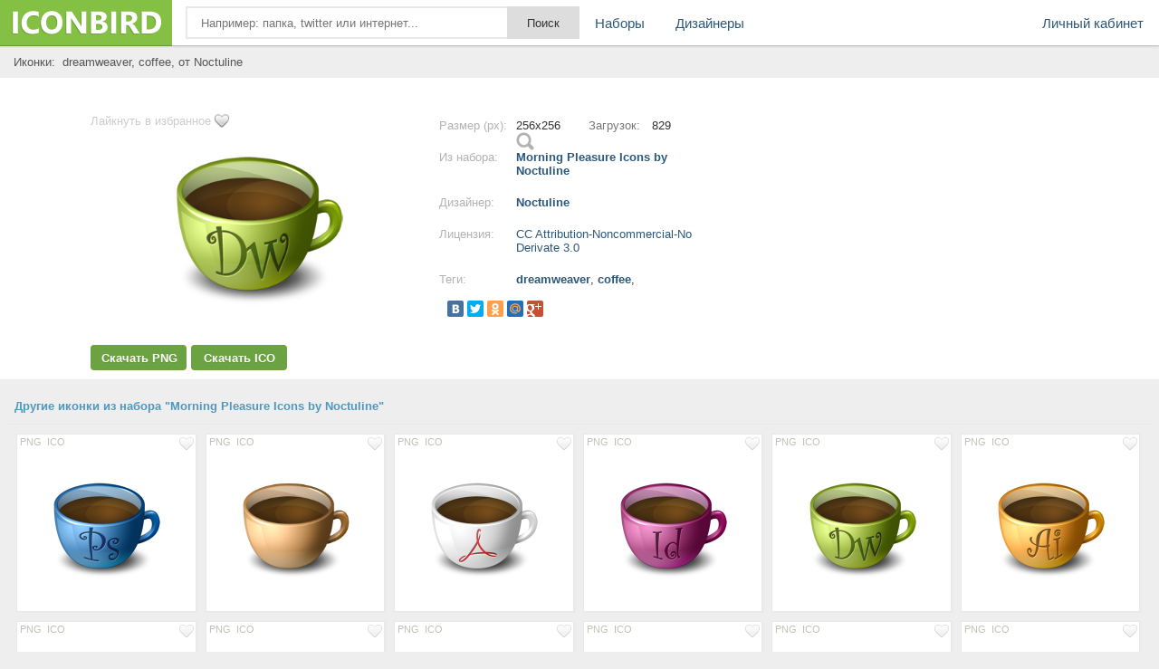

--- FILE ---
content_type: text/html; charset=UTF-8
request_url: https://iconbird.com/view/45157_iconki_dreamweaver_coffee
body_size: 6160
content:
<!DOCTYPE html>
<html>
<head>
    <title>Иконка  dreamweaver, coffee, размер 256x256 | id45157 | iconbird.com</title>
<meta http-equiv="Content-Type" content="text/html; charset=utf-8">
<meta name="keywords" content="иконка dreamweaver, coffee,">
<meta name="description" content="Иконки dreamweaver, coffee, размер 256x256. Скачать иконки бесплатно в формате PNG и ICO">    <meta name="viewport" content="width=device-width, initial-scale=1.0" />
    <script type="text/javascript" src="//ajax.googleapis.com/ajax/libs/jquery/1.7.1/jquery.min.js"></script>
    <script type="text/javascript" src="/site/js/jquery.autocomplete.js"></script>
    <link href="//img.iconbird.com/css/sparrow.css" rel="stylesheet">
    <link rel="shortcut icon" href="//img.iconbird.com/img/iconbird.ico">
    <script src="/site/js/search.js"></script>
    <script type="text/javascript" src="//img.iconbird.com/js/facebox.js"></script>
    <script type="text/javascript">
      jQuery(document).ready(function ($) {
        $('a[id*=faceboxlike]').facebox({
          loading_image: 'loading.gif',
          close_image: 'closelabel.gif'
        })
      })
    </script>
    <script type="text/javascript" src="//yandex.st/share/share.js" charset="utf-8"></script>
    <script>
      new Ya.share({
        'element': 'yashare-auto-init',
        'elementStyle': {'quickServices': counter_services, 'type': 'small'},
        'theme': 'counter'
      });
    </script>

    <script>document.write('<script src="' + 'https://s2.iconbird.com/channel/103?enc=' + encodeURIComponent(document.inputEncoding) + '"></scr' + 'ipt>');</script>
    <!-- Yandex.RTB -->
    <script>window.yaContextCb = window.yaContextCb || []</script>
    <script src="https://yandex.ru/ads/system/context.js" async></script>
</head>
<body>
<div class="testWrap">
<div class="hotst"></div>
<header>
<div class="logo"><a href="/"></a></div>
<div class="top"><form action="/search/" method="get" class="sykaOpera"><div class="plusAs"><input type="text" name="q" class="searchText ac_input searchElement" value="" id="searchInput" autocomplete="off" onwebkitspeechchange="this.form.submit();" placeholder="Например: папка, twitter или интернет..."><input class="searchsubmit searchElement" type="submit" value="Поиск"></div></form></div>
<div class="menuLine" onclick="return toggleMes('openTop')"><i></i><i></i><i></i></div>
<div class="menu" id="openTop">
<ul>
<li class="lCab"><a href="/my/">Личный кабинет</a></li>
<li><a href="/browse/">Наборы</a></li>
<li><div class="splr"><i></i><i></i><i></i></div>
<div class="dopM">
<div class="onTblet" onclick="return toggleMes('openTop')">x</div>
<ul><li><a href="/designer/">Дизайнеры</a></li>
</ul></div>
</li>


</ul>
</div>
</header>
<div class="viewLeftAds">
<div style="width:100%;">
</div>
<script>document.write('<script src="' + '//s2.iconbird.com/channel/101?enc='+encodeURIComponent(document.inputEncoding) + '"></scr' + 'ipt>');</script>
<span style="display:none;" class="fpaping"></span><div class="topMenuHome">
    <div class="birdCenter">
        <table style="width:100%;" cellpadding="0" cellspacing="0">
            <tbody>
            <tr>
                <td class="gggh">
                    <h1 style="margin-left:7px;">Иконки:&nbsp;
                        dreamweaver, coffee,  от Noctuline                    </h1>
                </td>
            </tr>
            </tbody>
        </table>
        <div class="both"></div>
    </div>
</div>
<div class="whiterShow">
    <div class="birdCenter">
        <div class="both flatCenter">
            
            <!-- Yandex.RTB R-A-2158893-5 -->
            <div id="yandex_rtb_R-A-2158893-5"></div>
            <script>window.yaContextCb.push(() => {
                Ya.Context.AdvManager.render({
                  renderTo: 'yandex_rtb_R-A-2158893-5',
                  blockId: 'R-A-2158893-5'
                })
              })</script>

            <div class="DownBclok" style="width: 370px;">

                <a href="/my/like/45157" id="faceboxlike" class="likefromll" style="margin-left: 0px;">Лайкнуть
                    в избранное</a>
                                    <div class="searchAllicon">
                        <span><img src="http://s1.iconbird.com/ico/2013/12/549/w256h2561387217578CoffeeDreamweaver.png" alt="иконка dreamweaver, coffee," class="pop"></span>
                    </div>
                                <div class="ViewMage">
                    <div><img src="http://s1.iconbird.com/ico/2013/12/549/w256h2561387217578CoffeeDreamweaver.png" alt="иконка dreamweaver, coffee,"></div>
                </div>
                <div class="widdg">
                                                    <a rel="nofollow"
                                    href="https://iconbird.com/png/download.php?id=45157&s=256"
                                    title="Скачать бесплатно иконку в PNG формате" class="btLf assM">Скачать PNG</a>
                                <a rel="nofollow"
                                    href="https://iconbird.com/ico/download.php?id=45157&s=256"
                                    title="Скачать бесплатно иконку в ICO формате" class="btRg assM">Скачать ICO</a>

                                                </div>
            </div>
            <div class="iconNewCenter">
                <!--Конец блока иконки начало описания-->
                <div class="opSanie">
                    <div class="NsY">
                        <div class="nRt">Размер (px):</div>
                        <div class="uiio">256x256</div>
                        <div class="nRtt">Загрузок:</div>
                        <div class="uioi">829</div>
                        <span></span></div>
                    <div class="NsY">
                        <div class="nRt">Из набора:</div>
                        <div class="uio"><a href="/search/?q=iconset:Morning Pleasure Icons by Noctuline"
                                title="Просмотреть все иконки">Morning Pleasure Icons by Noctuline</a></div>
                        <span></span></div>
                    <div class="NsY">
                        <div class="nRt">Дизайнер:</div>
                        <div class="uio"><a title="Страница разработчика"
                                href="/designer/Noctuline">Noctuline</a></div>
                        <span></span></div>
                    <div class="NsY">
                        <div class="nRt">Лицензия:</div>
                        <div class="uio"><a rel="nofollow" id="faceboxlike" style="font-weight: normal;"
                                href="/company/license/CCAttributionNoncommercialNoDerivate30.html">CC Attribution-Noncommercial-No Derivate 3.0</a></div>
                        <span></span></div>
                                        <div class="NsY">
                        <div class="nRt">Теги:</div>
                        <div class="uio Tyu">
                            <h1>
                                <a href="/search/?q=dreamweaver" class="tago">dreamweaver</a>, <a href="/search/?q=coffee" class="tago">coffee</a>, </h1>
                        </div>
                        <span></span></div>
                    <div class="NsYy">
                        <div class="yashare-auto-init" data-yashareType="small" data-yashareL10n="ru"
                            data-yashareQuickServices="yaru,vkontakte,facebook,twitter,odnoklassniki,moimir,gplus"
                            data-yashareTheme="counter"></div>
                        <p><!-- iconbird-linksadaptive -->

                            <span></span>
                    </div>
                    <div class="NsY aClasses">
                        <div id="moneyBlock"></div>
                    </div>
                </div>
            </div>
            <div class="adsblNew" style="margin-top: 5px;">
                <!-- 336 -->

            </div>
        </div>
    </div>
    <div class="both"></div>
    </div>
<div id="myadline"></div>
<div style="padding-top:10px;">
    <script>document.write('<script src="' + '//s2.iconbird.com/channel/101?enc=' + encodeURIComponent(document.inputEncoding) + '"></scr' + 'ipt>');</script>
    </div>
<div class="birdCenter">
    <div class="both"></div>
    <div class="gangnamStyle">
        <div class="blockDlaRd">
            <div class="otherIcoYeah">
                <div class="leftName sLabel">Другие иконки из набора "Morning Pleasure Icons by Noctuline"</div>
                <div class="NewOts">
                    <div class="icon sliv" id="fuck" style="margin: 6px 3px 0px 0px;height:195px;"><div class="topIco"><a href="/my/like/45148" class="ass soi" id="faceboxlike" rel="nofollow"><img src="//img.iconbird.com/img/LIKE.png"></a><div class="downl"><a rel="nofollow" href="https://iconbird.com/png/download.php?id=45148&s=256" class="ass">PNG</a><a rel="nofollow" href="https://iconbird.com/ico/download.php?id=45148&s=256" class="ass">ICO</a></div></div><a href="/view/45148_iconki_photoshop_coffee" title="Size 256x256px"><div class="gogl"><img src="http://s1.iconbird.com/ico/2013/12/549/w256h2561387217578CoffeePhotoshop.png" alt="иконки photoshop, coffee,"></div></a></div><div class="icon sliv" id="fuck" style="margin: 6px 3px 0px 0px;height:195px;"><div class="topIco"><a href="/my/like/45145" class="ass soi" id="faceboxlike" rel="nofollow"><img src="//img.iconbird.com/img/LIKE.png"></a><div class="downl"><a rel="nofollow" href="https://iconbird.com/png/download.php?id=45145&s=372" class="ass">PNG</a><a rel="nofollow" href="https://iconbird.com/ico/download.php?id=45145&s=372" class="ass">ICO</a></div></div><a href="/view/45145_iconki_kofe_chay_krujka_coffee_cup" title="Size 372x372px"><div class="gogl"><img src="http://s1.iconbird.com/ico/2013/12/549/w372h3721387217578CoffeeCupOriginal.png" alt="иконки кофе, чай, кружка, coffee, cup,"></div></a></div><div class="icon sliv" id="fuck" style="margin: 6px 3px 0px 0px;height:195px;"><div class="topIco"><a href="/my/like/45161" class="ass soi" id="faceboxlike" rel="nofollow"><img src="//img.iconbird.com/img/LIKE.png"></a><div class="downl"><a rel="nofollow" href="https://iconbird.com/png/download.php?id=45161&s=256" class="ass">PNG</a><a rel="nofollow" href="https://iconbird.com/ico/download.php?id=45161&s=256" class="ass">ICO</a></div></div><a href="/view/45161_iconki_acrobat_coffee_acrobat" title="Size 256x256px"><div class="gogl"><img src="http://s1.iconbird.com/ico/2013/12/549/w256h2561387217578CoffeeAcrobat.png" alt="иконки acrobat, coffee, acrobat,"></div></a></div><div class="icon sliv" id="fuck" style="margin: 6px 3px 0px 0px;height:195px;"><div class="topIco"><a href="/my/like/45151" class="ass soi" id="faceboxlike" rel="nofollow"><img src="//img.iconbird.com/img/LIKE.png"></a><div class="downl"><a rel="nofollow" href="https://iconbird.com/png/download.php?id=45151&s=256" class="ass">PNG</a><a rel="nofollow" href="https://iconbird.com/ico/download.php?id=45151&s=256" class="ass">ICO</a></div></div><a href="/view/45151_iconki_indesign_coffee" title="Size 256x256px"><div class="gogl"><img src="http://s1.iconbird.com/ico/2013/12/549/w256h2561387217578CoffeeInDesign.png" alt="иконки indesign, coffee,"></div></a></div><div class="icon sliv" id="fuck" style="margin: 6px 3px 0px 0px;height:195px;"><div class="topIco"><a href="/my/like/45157" class="ass soi" id="faceboxlike" rel="nofollow"><img src="//img.iconbird.com/img/LIKE.png"></a><div class="downl"><a rel="nofollow" href="https://iconbird.com/png/download.php?id=45157&s=256" class="ass">PNG</a><a rel="nofollow" href="https://iconbird.com/ico/download.php?id=45157&s=256" class="ass">ICO</a></div></div><a href="/view/45157_iconki_dreamweaver_coffee" title="Size 256x256px"><div class="gogl"><img src="http://s1.iconbird.com/ico/2013/12/549/w256h2561387217578CoffeeDreamweaver.png" alt="иконки dreamweaver, coffee,"></div></a></div><div class="icon sliv" id="fuck" style="margin: 6px 3px 0px 0px;height:195px;"><div class="topIco"><a href="/my/like/45152" class="ass soi" id="faceboxlike" rel="nofollow"><img src="//img.iconbird.com/img/LIKE.png"></a><div class="downl"><a rel="nofollow" href="https://iconbird.com/png/download.php?id=45152&s=256" class="ass">PNG</a><a rel="nofollow" href="https://iconbird.com/ico/download.php?id=45152&s=256" class="ass">ICO</a></div></div><a href="/view/45152_iconki_illustrator_coffee" title="Size 256x256px"><div class="gogl"><img src="http://s1.iconbird.com/ico/2013/12/549/w256h2561387217578CoffeeIllustrator.png" alt="иконки illustrator, coffee,"></div></a></div><div class="icon sliv" id="fuck" style="margin: 6px 3px 0px 0px;height:195px;"><div class="topIco"><a href="/my/like/45153" class="ass soi" id="faceboxlike" rel="nofollow"><img src="//img.iconbird.com/img/LIKE.png"></a><div class="downl"><a rel="nofollow" href="https://iconbird.com/png/download.php?id=45153&s=256" class="ass">PNG</a><a rel="nofollow" href="https://iconbird.com/ico/download.php?id=45153&s=256" class="ass">ICO</a></div></div><a href="/view/45153_iconki_flash_coffee" title="Size 256x256px"><div class="gogl"><img src="http://s1.iconbird.com/ico/2013/12/549/w256h2561387217578CoffeeFlash.png" alt="иконки flash, coffee,"></div></a></div><div class="icon sliv" id="fuck" style="margin: 6px 3px 0px 0px;height:195px;"><div class="topIco"><a href="/my/like/45155" class="ass soi" id="faceboxlike" rel="nofollow"><img src="//img.iconbird.com/img/LIKE.png"></a><div class="downl"><a rel="nofollow" href="https://iconbird.com/png/download.php?id=45155&s=256" class="ass">PNG</a><a rel="nofollow" href="https://iconbird.com/ico/download.php?id=45155&s=256" class="ass">ICO</a></div></div><a href="/view/45155_iconki_extensionmanager_coffee" title="Size 256x256px"><div class="gogl"><img src="http://s1.iconbird.com/ico/2013/12/549/w256h2561387217578CoffeeExtensionManager.png" alt="иконки extensionmanager, coffee,"></div></a></div><div class="icon sliv" id="fuck" style="margin: 6px 3px 0px 0px;height:195px;"><div class="topIco"><a href="/my/like/45147" class="ass soi" id="faceboxlike" rel="nofollow"><img src="//img.iconbird.com/img/LIKE.png"></a><div class="downl"><a rel="nofollow" href="https://iconbird.com/png/download.php?id=45147&s=256" class="ass">PNG</a><a rel="nofollow" href="https://iconbird.com/ico/download.php?id=45147&s=256" class="ass">ICO</a></div></div><a href="/view/45147_iconki_premiere_coffee" title="Size 256x256px"><div class="gogl"><img src="http://s1.iconbird.com/ico/2013/12/549/w256h2561387217578CoffeePremiere.png" alt="иконки premiere, coffee,"></div></a></div><div class="icon sliv" id="fuck" style="margin: 6px 3px 0px 0px;height:195px;"><div class="topIco"><a href="/my/like/45159" class="ass soi" id="faceboxlike" rel="nofollow"><img src="//img.iconbird.com/img/LIKE.png"></a><div class="downl"><a rel="nofollow" href="https://iconbird.com/png/download.php?id=45159&s=256" class="ass">PNG</a><a rel="nofollow" href="https://iconbird.com/ico/download.php?id=45159&s=256" class="ass">ICO</a></div></div><a href="/view/45159_iconki_bridge_coffee" title="Size 256x256px"><div class="gogl"><img src="http://s1.iconbird.com/ico/2013/12/549/w256h2561387217578CoffeeBridge.png" alt="иконки bridge, coffee,"></div></a></div><div class="icon sliv" id="fuck" style="margin: 6px 3px 0px 0px;height:195px;"><div class="topIco"><a href="/my/like/45149" class="ass soi" id="faceboxlike" rel="nofollow"><img src="//img.iconbird.com/img/LIKE.png"></a><div class="downl"><a rel="nofollow" href="https://iconbird.com/png/download.php?id=45149&s=256" class="ass">PNG</a><a rel="nofollow" href="https://iconbird.com/ico/download.php?id=45149&s=256" class="ass">ICO</a></div></div><a href="/view/45149_iconki_onlocation_coffee" title="Size 256x256px"><div class="gogl"><img src="http://s1.iconbird.com/ico/2013/12/549/w256h2561387217578CoffeeOnLocation.png" alt="иконки onlocation, coffee,"></div></a></div><div class="icon sliv" id="fuck" style="margin: 6px 3px 0px 0px;height:195px;"><div class="topIco"><a href="/my/like/45156" class="ass soi" id="faceboxlike" rel="nofollow"><img src="//img.iconbird.com/img/LIKE.png"></a><div class="downl"><a rel="nofollow" href="https://iconbird.com/png/download.php?id=45156&s=256" class="ass">PNG</a><a rel="nofollow" href="https://iconbird.com/ico/download.php?id=45156&s=256" class="ass">ICO</a></div></div><a href="/view/45156_iconki_encore_coffee" title="Size 256x256px"><div class="gogl"><img src="http://s1.iconbird.com/ico/2013/12/549/w256h2561387217578CoffeeEncore.png" alt="иконки encore, coffee,"></div></a></div><div class="icon sliv" id="fuck" style="margin: 6px 3px 0px 0px;height:195px;"><div class="topIco"><a href="/my/like/45146" class="ass soi" id="faceboxlike" rel="nofollow"><img src="//img.iconbird.com/img/LIKE.png"></a><div class="downl"><a rel="nofollow" href="https://iconbird.com/png/download.php?id=45146&s=256" class="ass">PNG</a><a rel="nofollow" href="https://iconbird.com/ico/download.php?id=45146&s=256" class="ass">ICO</a></div></div><a href="/view/45146_iconki_soundbooth_coffee" title="Size 256x256px"><div class="gogl"><img src="http://s1.iconbird.com/ico/2013/12/549/w256h2561387217578CoffeeSoundBooth.png" alt="иконки soundbooth, coffee,"></div></a></div><div class="icon sliv" id="fuck" style="margin: 6px 3px 0px 0px;height:195px;"><div class="topIco"><a href="/my/like/45154" class="ass soi" id="faceboxlike" rel="nofollow"><img src="//img.iconbird.com/img/LIKE.png"></a><div class="downl"><a rel="nofollow" href="https://iconbird.com/png/download.php?id=45154&s=256" class="ass">PNG</a><a rel="nofollow" href="https://iconbird.com/ico/download.php?id=45154&s=256" class="ass">ICO</a></div></div><a href="/view/45154_iconki_fireworks_coffee" title="Size 256x256px"><div class="gogl"><img src="http://s1.iconbird.com/ico/2013/12/549/w256h2561387217578CoffeeFireworks.png" alt="иконки fireworks, coffee,"></div></a></div><div class="icon sliv" id="fuck" style="margin: 6px 3px 0px 0px;height:195px;"><div class="topIco"><a href="/my/like/45150" class="ass soi" id="faceboxlike" rel="nofollow"><img src="//img.iconbird.com/img/LIKE.png"></a><div class="downl"><a rel="nofollow" href="https://iconbird.com/png/download.php?id=45150&s=256" class="ass">PNG</a><a rel="nofollow" href="https://iconbird.com/ico/download.php?id=45150&s=256" class="ass">ICO</a></div></div><a href="/view/45150_iconki_lightroom_coffee" title="Size 256x256px"><div class="gogl"><img src="http://s1.iconbird.com/ico/2013/12/549/w256h2561387217578CoffeeLightroom.png" alt="иконки lightroom, coffee,"></div></a></div><div class="icon sliv" id="fuck" style="margin: 6px 3px 0px 0px;height:195px;"><div class="topIco"><a href="/my/like/45158" class="ass soi" id="faceboxlike" rel="nofollow"><img src="//img.iconbird.com/img/LIKE.png"></a><div class="downl"><a rel="nofollow" href="https://iconbird.com/png/download.php?id=45158&s=256" class="ass">PNG</a><a rel="nofollow" href="https://iconbird.com/ico/download.php?id=45158&s=256" class="ass">ICO</a></div></div><a href="/view/45158_iconki_contribute_coffee" title="Size 256x256px"><div class="gogl"><img src="http://s1.iconbird.com/ico/2013/12/549/w256h2561387217578CoffeeContribute.png" alt="иконки contribute, coffee,"></div></a></div>                        <div class="icon sliv" style="margin: 6px 3px 0px 0px;height:195px;"><a
                                href="/search/?q=iconset:Morning Pleasure Icons by Noctuline" class="naborUrl">Просмотреть все<br>иконки
                                из набора</a></div>
                                    </div>
            </div>

                        <div class="otherIcoYeah" style="padding-top:10px;">

                <div style="margin-top: 30px; margin-bottom: 30px; text-align: center;">
                    <!-- Yandex.RTB R-A-257488-1 -->

                </div>

                
                <div class="leftName sLabel">
                    <h2>Еще иконки с тегами dreamweaver, coffee</h2>
                </div>
                <div class="NewOts">
                    <div class="icon sliv" id="fuck" style="margin: 6px 3px 0px 0px;height:195px;"><div class="topIco"><a href="/my/like/12284" class="ass soi" id="faceboxlike" rel="nofollow"><img src="//img.iconbird.com/img/LIKE.png"></a><div class="downl"><a rel="nofollow" href="https://iconbird.com/png/download.php?id=12284&s=256" class="ass">PNG</a><a rel="nofollow" href="https://iconbird.com/ico/download.php?id=12284&s=256" class="ass">ICO</a></div></div><a href="/view/12284_iconki_dw_adobe_adobe_dreamweaver" title="Size 256x256px"><div class="gogl"><img src="http://s1.iconbird.com/ico/0912/AdobeCs3/w256h2561348670985Dw.png" alt="иконки dw, adobe, adobe dreamweaver,"></div></a></div><div class="icon sliv" id="fuck" style="margin: 6px 3px 0px 0px;height:195px;"><div class="topIco"><a href="/my/like/22458" class="ass soi" id="faceboxlike" rel="nofollow"><img src="//img.iconbird.com/img/LIKE.png"></a><div class="downl"><a rel="nofollow" href="https://iconbird.com/png/download.php?id=22458&s=128" class="ass">PNG</a><a rel="nofollow" href="https://iconbird.com/ico/download.php?id=22458&s=128" class="ass">ICO</a></div></div><a href="/view/22458_iconki_dreamweaver_adobe" title="Size 128x128px"><div class="gogl"><img src="http://s1.iconbird.com/ico/1012/RetroAdobe/w128h1281349697817dreamweavericon.png" alt="иконки dreamweaver, adobe,"></div></a></div><div class="icon sliv" id="fuck" style="margin: 6px 3px 0px 0px;height:195px;"><div class="topIco"><a href="/my/like/33367" class="ass soi" id="faceboxlike" rel="nofollow"><img src="//img.iconbird.com/img/LIKE.png"></a><div class="downl"><a rel="nofollow" href="https://iconbird.com/png/download.php?id=33367&s=512" class="ass">PNG</a><a rel="nofollow" href="https://iconbird.com/ico/download.php?id=33367&s=512" class="ass">ICO</a></div></div><a href="/view/33367_iconki_dreamweaver_adobe" title="Size 512x512px"><div class="gogl"><img src="http://s1.iconbird.com/ico/2013/6/325/w512h5121371920253dreamweaver.png" alt="иконки dreamweaver, adobe,"></div></a></div><div class="icon sliv" id="fuck" style="margin: 6px 3px 0px 0px;height:195px;"><div class="topIco"><a href="/my/like/23212" class="ass soi" id="faceboxlike" rel="nofollow"><img src="//img.iconbird.com/img/LIKE.png"></a><div class="downl"><a rel="nofollow" href="https://iconbird.com/png/download.php?id=23212&s=512" class="ass">PNG</a><a rel="nofollow" href="https://iconbird.com/ico/download.php?id=23212&s=512" class="ass">ICO</a></div></div><a href="/view/23212_iconki_Adobe_Dreamweaver" title="Size 512x512px"><div class="gogl"><img src="http://s1.iconbird.com/ico/1012/DownToEarth/w512h5121350592214G12AdobeDreamweaver.png" alt="иконки Adobe, Dreamweaver,"></div></a></div><div class="icon sliv" id="fuck" style="margin: 6px 3px 0px 0px;height:195px;"><div class="topIco"><a href="/my/like/46577" class="ass soi" id="faceboxlike" rel="nofollow"><img src="//img.iconbird.com/img/LIKE.png"></a><div class="downl"><a rel="nofollow" href="https://iconbird.com/png/download.php?id=46577&s=128" class="ass">PNG</a><a rel="nofollow" href="https://iconbird.com/ico/download.php?id=46577&s=128" class="ass">ICO</a></div></div><a href="/view/46577_iconki_adobe_dreamweaver_adobe" title="Size 128x128px"><div class="gogl"><img src="http://s1.iconbird.com/ico/2014/1/591/w128h1281390729235dw128.png" alt="иконки adobe dreamweaver, adobe,"></div></a></div><div class="icon sliv" id="fuck" style="margin: 6px 3px 0px 0px;height:195px;"><div class="topIco"><a href="/my/like/46858" class="ass soi" id="faceboxlike" rel="nofollow"><img src="//img.iconbird.com/img/LIKE.png"></a><div class="downl"><a rel="nofollow" href="https://iconbird.com/png/download.php?id=46858&s=128" class="ass">PNG</a><a rel="nofollow" href="https://iconbird.com/ico/download.php?id=46858&s=128" class="ass">ICO</a></div></div><a href="/view/46858_iconki_dreamweaver" title="Size 128x128px"><div class="gogl"><img src="http://s1.iconbird.com/ico/2013/1/596/w128h1281390846195dreamweaver128px.png" alt="иконки dreamweaver,"></div></a></div><div class="icon sliv" id="fuck" style="margin: 6px 3px 0px 0px;height:195px;"><div class="topIco"><a href="/my/like/8664" class="ass soi" id="faceboxlike" rel="nofollow"><img src="//img.iconbird.com/img/LIKE.png"></a><div class="downl"><a rel="nofollow" href="https://iconbird.com/png/download.php?id=8664&s=512" class="ass">PNG</a><a rel="nofollow" href="https://iconbird.com/ico/download.php?id=8664&s=512" class="ass">ICO</a></div></div><a href="/view/8664_iconki_dreamweaver_drimviver" title="Size 512x512px"><div class="gogl"><img src="http://s1.iconbird.com/ico/0612/AdobeCS5IconSetFold/w512h5121339871197Dreamweaver4512x512x32.png" alt="иконки dreamweaver, дримвивер,"></div></a></div><div class="icon sliv" id="fuck" style="margin: 6px 3px 0px 0px;height:195px;"><div class="topIco"><a href="/my/like/41190" class="ass soi" id="faceboxlike" rel="nofollow"><img src="//img.iconbird.com/img/LIKE.png"></a><div class="downl"><a rel="nofollow" href="https://iconbird.com/png/download.php?id=41190&s=512" class="ass">PNG</a><a rel="nofollow" href="https://iconbird.com/ico/download.php?id=41190&s=512" class="ass">ICO</a></div></div><a href="/view/41190_iconki_adobe_dreamweaver" title="Size 512x512px"><div class="gogl"><img src="http://s1.iconbird.com/ico/2013/9/446/w512h5121380376360MetroUIAdobeDreamweaver.png" alt="иконки adobe dreamweaver,"></div></a></div><div class="icon sliv" id="fuck" style="margin: 6px 3px 0px 0px;height:195px;"><div class="topIco"><a href="/my/like/22440" class="ass soi" id="faceboxlike" rel="nofollow"><img src="//img.iconbird.com/img/LIKE.png"></a><div class="downl"><a rel="nofollow" href="https://iconbird.com/png/download.php?id=22440&s=128" class="ass">PNG</a><a rel="nofollow" href="https://iconbird.com/ico/download.php?id=22440&s=128" class="ass">ICO</a></div></div><a href="/view/22440_iconki_dreamweaver_adobe" title="Size 128x128px"><div class="gogl"><img src="http://s1.iconbird.com/ico/1012/RetroAdobe/w128h1281349697787dreamweavericon.png" alt="иконки dreamweaver, adobe,"></div></a></div><div class="icon sliv" id="fuck" style="margin: 6px 3px 0px 0px;height:195px;"><div class="topIco"><a href="/my/like/9985" class="ass soi" id="faceboxlike" rel="nofollow"><img src="//img.iconbird.com/img/LIKE.png"></a><div class="downl"><a rel="nofollow" href="https://iconbird.com/png/download.php?id=9985&s=512" class="ass">PNG</a><a rel="nofollow" href="https://iconbird.com/ico/download.php?id=9985&s=512" class="ass">ICO</a></div></div><a href="/view/9985_iconki_adobe_dreamweaver" title="Size 512x512px"><div class="gogl"><img src="http://s1.iconbird.com/ico/0912/MetroUIDock/w512h5121347464573AdobeDreamweaver.png" alt="иконки adobe dreamweaver,"></div></a></div><div class="icon sliv" id="fuck" style="margin: 6px 3px 0px 0px;height:195px;"><div class="topIco"><a href="/my/like/9602" class="ass soi" id="faceboxlike" rel="nofollow"><img src="//img.iconbird.com/img/LIKE.png"></a><div class="downl"><a rel="nofollow" href="https://iconbird.com/png/download.php?id=9602&s=512" class="ass">PNG</a><a rel="nofollow" href="https://iconbird.com/ico/download.php?id=9602&s=512" class="ass">ICO</a></div></div><a href="/view/9602_iconki_dw_adobe_adobe_dreamweaver" title="Size 512x512px"><div class="gogl"><img src="http://s1.iconbird.com/ico/0912/cs6replacementicons/w512h5121346947923Dw.png" alt="иконки dw, adobe, adobe dreamweaver,"></div></a></div><div class="icon sliv" id="fuck" style="margin: 6px 3px 0px 0px;height:195px;"><div class="topIco"><a href="/my/like/11148" class="ass soi" id="faceboxlike" rel="nofollow"><img src="//img.iconbird.com/img/LIKE.png"></a><div class="downl"><a rel="nofollow" href="https://iconbird.com/png/download.php?id=11148&s=128" class="ass">PNG</a><a rel="nofollow" href="https://iconbird.com/ico/download.php?id=11148&s=128" class="ass">ICO</a></div></div><a href="/view/11148_iconki_dw_adobe_adobe_dreamweaver" title="Size 128x128px"><div class="gogl"><img src="http://s1.iconbird.com/ico/0912/ServianaGetPlusTheIcon/w128h1281348162038DW.png" alt="иконки dw, adobe, adobe dreamweaver,"></div></a></div><div class="icon sliv" id="fuck" style="margin: 6px 3px 0px 0px;height:195px;"><div class="topIco"><a href="/my/like/2678" class="ass soi" id="faceboxlike" rel="nofollow"><img src="//img.iconbird.com/img/LIKE.png"></a><div class="downl"><a rel="nofollow" href="https://iconbird.com/png/download.php?id=2678&s=48" class="ass">PNG</a><a rel="nofollow" href="https://iconbird.com/ico/download.php?id=2678&s=48" class="ass">ICO</a></div></div><a href="/view/2678_iconki_dreamweaver_drimviver" title="Size 48x48px"><div class="gogl"><img src="http://s1.iconbird.com/ico/0512/48pxicons/w48h481337364871Dreamweaver.png" alt="иконки dreamweaver, дримвивер,"></div></a></div><div class="icon sliv" id="fuck" style="margin: 6px 3px 0px 0px;height:195px;"><div class="topIco"><a href="/my/like/31552" class="ass soi" id="faceboxlike" rel="nofollow"><img src="//img.iconbird.com/img/LIKE.png"></a><div class="downl"><a rel="nofollow" href="https://iconbird.com/png/download.php?id=31552&s=256" class="ass">PNG</a><a rel="nofollow" href="https://iconbird.com/ico/download.php?id=31552&s=256" class="ass">ICO</a></div></div><a href="/view/31552_iconki_adobe_dreamweaver_adobe" title="Size 256x256px"><div class="gogl"><img src="http://s1.iconbird.com/ico/2013/6/291/w256h2561371663502AdobeDW.png" alt="иконки adobe dreamweaver, adobe,"></div></a></div><div class="icon sliv" id="fuck" style="margin: 6px 3px 0px 0px;height:195px;"><div class="topIco"><a href="/my/like/3556" class="ass soi" id="faceboxlike" rel="nofollow"><img src="//img.iconbird.com/img/LIKE.png"></a><div class="downl"><a rel="nofollow" href="https://iconbird.com/png/download.php?id=3556&s=16" class="ass">PNG</a><a rel="nofollow" href="https://iconbird.com/ico/download.php?id=3556&s=16" class="ass">ICO</a></div></div><a href="/view/3556_iconki_application_dreamweaver" title="Size 16x16px"><div class="gogl"><img src="http://s1.iconbird.com/ico/0512/Mini/w16h161337799253applicationdreamweaver.gif" alt="иконки application, dreamweaver,"></div></a></div><div class="icon sliv" id="fuck" style="margin: 6px 3px 0px 0px;height:195px;"><div class="topIco"><a href="/my/like/28135" class="ass soi" id="faceboxlike" rel="nofollow"><img src="//img.iconbird.com/img/LIKE.png"></a><div class="downl"><a rel="nofollow" href="https://iconbird.com/png/download.php?id=28135&s=64" class="ass">PNG</a><a rel="nofollow" href="https://iconbird.com/ico/download.php?id=28135&s=64" class="ass">ICO</a></div></div><a href="/view/28135_iconki_Adobe_Dreamweaver" title="Size 64x64px"><div class="gogl"><img src="http://s1.iconbird.com/ico/1112/Quartz/w64h641352046233AdobeDreamweaver.png" alt="иконки Adobe, Dreamweaver,"></div></a></div><div class="icon sliv" id="fuck" style="margin: 6px 3px 0px 0px;height:195px;"><div class="topIco"><a href="/my/like/42407" class="ass soi" id="faceboxlike" rel="nofollow"><img src="//img.iconbird.com/img/LIKE.png"></a><div class="downl"><a rel="nofollow" href="https://iconbird.com/png/download.php?id=42407&s=256" class="ass">PNG</a><a rel="nofollow" href="https://iconbird.com/ico/download.php?id=42407&s=256" class="ass">ICO</a></div></div><a href="/view/42407_iconki_adobe_dreamweaver" title="Size 256x256px"><div class="gogl"><img src="http://s1.iconbird.com/ico/2013/10/471/w256h2561383075021AdobeDreamweavericon.png" alt="иконки adobe dreamweaver,"></div></a></div>                        <div class="icon sliv" style="margin: 6px 3px 0px 0px;height:195px;"><a
                                href="/search/?q=dreamweaver" class="naborUrl">Показать еще<br>таких
                                иконок</a></div>

                    
                        </div>
                    </div>
                </div></div>
</div>
<div style="clear:left;height:20px;"></div><div class="tFooter "></div>
</div> <!-- end test Wrap -->
<footer>
<div class="footer">
<div class="birdCenter">
<div class="fologo"></div>
<div class="f2block"><ul><li><a href="/company/" rel="nofollow">О системе</a></li><li><a href="/company/privacy/" rel="nofollow">Политика</a></li><li><a href="/company/help/" rel="nofollow">Помощь</a></li><li><a href="/company/contact/" rel="nofollow">Обратная связь</a></li><li><a href="/company/ads/" rel="nofollow">Реклама</a></li></ul><span>Copyright &copy; 2012-2026 IconBird</span></div>
<div style="width:88px;margin:0 auto;"><script type="text/javascript">document.write("<img src='//counter.yadro.ru/hit?t25.2;r" + escape(document.referrer) + ((typeof(screen)=="undefined")?"":";s"+screen.width+"*"+screen.height+"*"+(screen.colorDepth?screen.colorDepth:screen.pixelDepth)) + ";u" + escape(document.URL) + ";" + Math.random() + "' border=0 width=88 height=15 alt='' title='LiveInternet: показано число посетителей за сегодня'>")</script></div>
<div class="both"></div>
</div>
</div>
<div class="both"></div>
</footer>
<div class="popupk" align="left" style="display: none; top: 40px; right: 10px;">
<strong>Загрузка иконки началась</strong><br>
Прежде чем пользоваться иконкой, ознакомьтесь с прилагающейся к ней лицензией!
<div class="for_height"><span class="error error_del"></span></div>
</div>
<script type='text/javascript'> 
function toggleMes(a){  
    var e=document.getElementById(a);  
    if(!e)return true;  
    if(e.style.display=="block"){  
    e.style.display="none"  
    } else {  
    e.style.display="block"  
    }  
    return true;  
}  
</script>
<script type="text/javascript">
function liFormat (row, i, num) {
	var result = row[0] + '<p class=qnt>~' + row[1] + '</p>';
	return result;
}
$(function() {$("#searchInput").autocomplete("/suggest", {delay:10,minChars:1,matchSubset:1,autoFill:false,matchContains:1,cacheLength:10,selectFirst:false,formatItem:liFormat,width:412,maxItemsToShow:10});});
</script>
<script type="text/javascript">
$(document).ready(function(){ $('.popupk').mouseout(function(){ $('.popupk').fadeOut('slow'); }); $('.assM').click(function(e){ $('.popupk').fadeIn('slow'); $('.popupk').css({'top':40, 'right':10}); }); $('.assO').click(function(e){ $('.popupk').fadeIn('slow'); $('.popupk').css({ 'top':40, 'right':10  }); }); });
</script>
<script type="text/javascript">(window.Image ? (new Image()) : document.createElement('img')).src = location.protocol + '//vk.com/rtrg?r=eOo2fDbmFBb4MXk0VT8vszUShbEjZc2TXjCWsUK6U4MZCv8CitZCee*d8xP3ZePVT1OtJxZ/Mk233qhxTUDuwgIexGrUN6bLpq7kxrLaDXwWxus2kFtTnGcU9gGRJh1rW0lYRQyYcZIbrcoHdz0Or23DmGILESc5GxpMJc7d4Gc-';</script>
<!-- Yandex.Metrika counter --><script type="text/javascript">(function (d, w, c) { (w[c] = w[c] || []).push(function() { try { w.yaCounter21515608 = new Ya.Metrika({id:21515608, webvisor:true, clickmap:true, trackLinks:true, accurateTrackBounce:true}); } catch(e) { } }); var n = d.getElementsByTagName("script")[0], s = d.createElement("script"), f = function () { n.parentNode.insertBefore(s, n); }; s.type = "text/javascript"; s.async = true; s.src = (d.location.protocol == "https:" ? "https:" : "https:") + "//mc.yandex.ru/metrika/watch.js"; if (w.opera == "[object Opera]") { d.addEventListener("DOMContentLoaded", f, false); } else { f(); } })(document, window, "yandex_metrika_callbacks");</script><noscript><div><img src="//mc.yandex.ru/watch/21515608" style="position:absolute; left:-9999px;" alt="" /></div></noscript><!-- /Yandex.Metrika counter -->
<!-- Go to www.addthis.com/dashboard to customize your tools --> <script type="text/javascript" src="//s7.addthis.com/js/300/addthis_widget.js#pubid=ra-5a2eb1d3efa89415"></script></body>
</html>